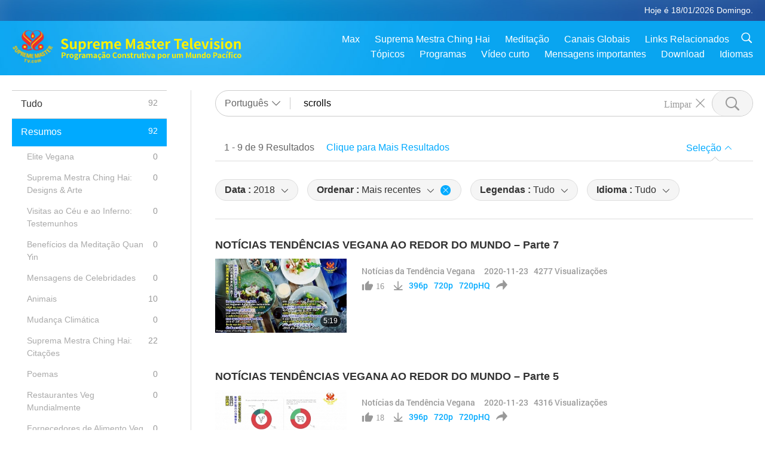

--- FILE ---
content_type: text/html; charset=UTF-8
request_url: https://www2.suprememastertv.com/pt1/search/loadmore?type=ADS&category=VTN&q=scrolls&date1=2018&date2=&sort=lastest&subtitle=all&srange=all&original=0&slang=pt
body_size: 31812
content:
<div class="funs-box"><div class="srchs-container" id="srchs-container"><div class="srch-keywords-input"><div class="srch-loading srch-loading-pc" id="srch-loading"></div><div class="srch-limit"><div class="srch-lang" id="btn-srch-limit" tar="srch-lang-list" event="click" diffy="12"><div class="name" id="srch-lang-name">Português</div><span class="ico-downr"></span></div><div class="line1"></div></div><div class="srch-inputbox"><div class="srch-loading srch-loading-mobile" id="srch-loading"></div><input type="text" class="srch-keywords" id="srch-keywords" pagename="search_page" placeholder="Palavras-chave (Cinco palavras no Máximo para facilitar o Conteúdo Necessário)" srchtype="ADS" srchcategory="VTN" slang="pt" srange="all" value="scrolls" autocomplete="off"><a href="./" class="btn-srch-clear ico-clear-search" id="btn-srch-clear">Limpar</a><button class="btn-srch-submit ico-srch" id="btn-srch-submit"></button></div></div><div class="srch-keywords-list" id="srch-keywords-list"><div class="srch-keywords-links" id="srch-keywords-links"></div><div class="srch-keywords-list-close"><button class="ico-up" id="srch-keywords-list-close"></button></div></div></div><div class="result"><div class="nums">1&nbsp;-&nbsp;9&nbsp;de&nbsp;9&nbsp;Resultados</div><div class="more"><a href="?bygoogle#gsc.q=scrolls">Clique para Mais Resultados</a></div><div class="btns"><div class="selection" id="btn-filter-bar">Seleção</div></div></div><div class="filter" id="filter"><div class="fitem filter-mobile-types"><div class="type" id="btn-type"><span class="t1">Categoria : </span>Notícias da Tendência Vegana</div><div class="ico-select"></div><div class="btn-clear" id="btn-type-category-clear"></div></div><div class="fitem" id="btn-float-menu" tar="float-menu-select-date" event="click" diffy="-5"><div class="type"><span class="t1">Data : </span>2018</div><div class="ico-select"></div></div><div class="fitem" id="btn-float-menu" tar="float-menu-sort" event="click" diffy="-5"><div class="type"><span class="t1">Ordenar : </span>Mais recentes</div><div class="ico-select"></div><div class="btn-clear" id="btn-sort-clear"></div></div><div class="fitem" id="btn-subtitles" tar="filter-menu-subtitles" data="all"><div class="type"><span class="t1">Legendas : </span>Tudo</div><div class="ico-select"></div></div><div class="fitem" id="btn-audio" tar="filter-menu-audio" data="all"><div class="type"><span class="t1">Idioma : </span>Tudo</div><div class="ico-select"></div></div></div></div><article class="items" id="items"><div class="sbox"><h3 class="title"><a href="../../pt1/v/114780758163.html" target="_blank">NOTÍCIAS TENDÊNCIAS VEGANA AO REDOR DO MUNDO – Parte 7</a></h3><div class="contents"><div class="simage"><div class="simagebox" style="background-image: url(../../vimages/202011/ADS-1147812602391s.jpg)"><a href="../../pt1/v/114780758163.html" class="ico-video" title="NOTÍCIAS TENDÊNCIAS VEGANA AO REDOR DO MUNDO – Parte 7" target="_blank"></a><img src="../../images/btn-video169.gif"><div class="info"><span class="length">5:19</span></div></div></div><div class="right"><h3 class="title-program"><a href="../../pt1/v/114780758163.html">NOTÍCIAS TENDÊNCIAS VEGANA AO REDOR DO MUNDO – Parte 7</a></h3><div class="abstract"><a href="../../pt1/v/114780758163.html" target="_blank"></a></div><div class="types types-pc"><div class="type"><a href="?type=ADS&category=VTN">Notícias da Tendência Vegana</a></div><div class="time">2020-11-23&nbsp;&nbsp;&nbsp;<span id="counter-num" class="counter-114780758163">4177</span> Visualizações</div></div><div class="downloads downloads-pc"><div class="liked ico-like-search" id="btn-like" data="114780758163"><span id="likenum">16</span></div><div class="ico-download-search download"><a href="https://video.suprememastertv.com/vod/video/download-mp4.php?file=SP/17-MISC-2/SCROLL-VEG-TREND-NEWS-P7-700k.mp4" data="114780758163" id="btn-vdownload">396p</a><a href="https://video.suprememastertv.com/vod/video/download-mp4.php?file=SP/17-MISC-2/SCROLL-VEG-TREND-NEWS-P7-2m.mp4" data="114780758163" id="btn-vdownload">720p</a><a href="https://video.suprememastertv.com/vod/video/download-mp4.php?file=SP/17-MISC-2/SCROLL-VEG-TREND-NEWS-P7-6m.mp4" data="114780758163" id="btn-vdownload">720pHQ</a><div id="btn-share-mini"  class="share ico-share" title="Compartilhar" data-share-lang="pt" data-share-id="114780758163" data-share-title="NOTÍCIAS TENDÊNCIAS VEGANA AO REDOR DO MUNDO – Parte 7"></div></div></div></div></div><div class="types types-mobile"><div class="time">2020-11-23</div><div class="type"><a href="?type=ADS&category=VTN">Notícias da Tendência Vegana</a></div><button class="ico-download download" id="btn-download-video" data="114780758163"></button><div id="btn-share-mini"  class="share ico-share" title="Compartilhar" data-share-lang="pt" data-share-id="114780758163" data-share-title="NOTÍCIAS TENDÊNCIAS VEGANA AO REDOR DO MUNDO – Parte 7"></div></div></div>

<div class="sbox"><h3 class="title"><a href="../../pt1/v/114780758106.html" target="_blank">NOTÍCIAS TENDÊNCIAS VEGANA AO REDOR DO MUNDO – Parte 5</a></h3><div class="contents"><div class="simage"><div class="simagebox" style="background-image: url(../../vimages/202011/ADS-1147812286861s.jpg)"><a href="../../pt1/v/114780758106.html" class="ico-video" title="NOTÍCIAS TENDÊNCIAS VEGANA AO REDOR DO MUNDO – Parte 5" target="_blank"></a><img src="../../images/btn-video169.gif"><div class="info"><span class="length">4:41</span></div></div></div><div class="right"><h3 class="title-program"><a href="../../pt1/v/114780758106.html">NOTÍCIAS TENDÊNCIAS VEGANA AO REDOR DO MUNDO – Parte 5</a></h3><div class="abstract"><a href="../../pt1/v/114780758106.html" target="_blank"></a></div><div class="types types-pc"><div class="type"><a href="?type=ADS&category=VTN">Notícias da Tendência Vegana</a></div><div class="time">2020-11-23&nbsp;&nbsp;&nbsp;<span id="counter-num" class="counter-114780758106">4207</span> Visualizações</div></div><div class="downloads downloads-pc"><div class="liked ico-like-search" id="btn-like" data="114780758106"><span id="likenum">18</span></div><div class="ico-download-search download"><a href="https://video.suprememastertv.com/vod/video/download-mp4.php?file=SP/17-MISC-2/SCROLL-VEG-TREND-NEWS-P5-700k.mp4" data="114780758106" id="btn-vdownload">396p</a><a href="https://video.suprememastertv.com/vod/video/download-mp4.php?file=SP/17-MISC-2/SCROLL-VEG-TREND-NEWS-P5-2m.mp4" data="114780758106" id="btn-vdownload">720p</a><a href="https://video.suprememastertv.com/vod/video/download-mp4.php?file=SP/17-MISC-2/SCROLL-VEG-TREND-NEWS-P5-6m.mp4" data="114780758106" id="btn-vdownload">720pHQ</a><div id="btn-share-mini"  class="share ico-share" title="Compartilhar" data-share-lang="pt" data-share-id="114780758106" data-share-title="NOTÍCIAS TENDÊNCIAS VEGANA AO REDOR DO MUNDO – Parte 5"></div></div></div></div></div><div class="types types-mobile"><div class="time">2020-11-23</div><div class="type"><a href="?type=ADS&category=VTN">Notícias da Tendência Vegana</a></div><button class="ico-download download" id="btn-download-video" data="114780758106"></button><div id="btn-share-mini"  class="share ico-share" title="Compartilhar" data-share-lang="pt" data-share-id="114780758106" data-share-title="NOTÍCIAS TENDÊNCIAS VEGANA AO REDOR DO MUNDO – Parte 5"></div></div></div>

<div class="sbox"><h3 class="title"><a href="../../pt1/v/114780758721.html" target="_blank">NOTÍCIAS TENDÊNCIAS VEGANA AO REDOR DO MUNDO – Parte 9</a></h3><div class="contents"><div class="simage"><div class="simagebox" style="background-image: url(../../vimages/202011/ADS-1147812922581s.jpg)"><a href="../../pt1/v/114780758721.html" class="ico-video" title="NOTÍCIAS TENDÊNCIAS VEGANA AO REDOR DO MUNDO – Parte 9" target="_blank"></a><img src="../../images/btn-video169.gif"><div class="info"><span class="length">4:48</span></div></div></div><div class="right"><h3 class="title-program"><a href="../../pt1/v/114780758721.html">NOTÍCIAS TENDÊNCIAS VEGANA AO REDOR DO MUNDO – Parte 9</a></h3><div class="abstract"><a href="../../pt1/v/114780758721.html" target="_blank"></a></div><div class="types types-pc"><div class="type"><a href="?type=ADS&category=VTN">Notícias da Tendência Vegana</a></div><div class="time">2020-11-23&nbsp;&nbsp;&nbsp;<span id="counter-num" class="counter-114780758721">4319</span> Visualizações</div></div><div class="downloads downloads-pc"><div class="liked ico-like-search" id="btn-like" data="114780758721"><span id="likenum">33</span></div><div class="ico-download-search download"><a href="https://video.suprememastertv.com/vod/video/download-mp4.php?file=SP/17-MISC-2/SCROLL-VEG-TREND-NEWS-P9-700k.mp4" data="114780758721" id="btn-vdownload">396p</a><a href="https://video.suprememastertv.com/vod/video/download-mp4.php?file=SP/17-MISC-2/SCROLL-VEG-TREND-NEWS-P9-2m.mp4" data="114780758721" id="btn-vdownload">720p</a><a href="https://video.suprememastertv.com/vod/video/download-mp4.php?file=SP/17-MISC-2/SCROLL-VEG-TREND-NEWS-P9-6m.mp4" data="114780758721" id="btn-vdownload">720pHQ</a><div id="btn-share-mini"  class="share ico-share" title="Compartilhar" data-share-lang="pt" data-share-id="114780758721" data-share-title="NOTÍCIAS TENDÊNCIAS VEGANA AO REDOR DO MUNDO – Parte 9"></div></div></div></div></div><div class="types types-mobile"><div class="time">2020-11-23</div><div class="type"><a href="?type=ADS&category=VTN">Notícias da Tendência Vegana</a></div><button class="ico-download download" id="btn-download-video" data="114780758721"></button><div id="btn-share-mini"  class="share ico-share" title="Compartilhar" data-share-lang="pt" data-share-id="114780758721" data-share-title="NOTÍCIAS TENDÊNCIAS VEGANA AO REDOR DO MUNDO – Parte 9"></div></div></div>

<div class="sbox"><h3 class="title"><a href="../../pt1/v/114780758154.html" target="_blank">NOTÍCIAS TENDÊNCIAS VEGANA AO REDOR DO MUNDO – Parte 6</a></h3><div class="contents"><div class="simage"><div class="simagebox" style="background-image: url(../../vimages/202011/ADS-1147812444551s.jpg)"><a href="../../pt1/v/114780758154.html" class="ico-video" title="NOTÍCIAS TENDÊNCIAS VEGANA AO REDOR DO MUNDO – Parte 6" target="_blank"></a><img src="../../images/btn-video169.gif"><div class="info"><span class="length">4:57</span></div></div></div><div class="right"><h3 class="title-program"><a href="../../pt1/v/114780758154.html">NOTÍCIAS TENDÊNCIAS VEGANA AO REDOR DO MUNDO – Parte 6</a></h3><div class="abstract"><a href="../../pt1/v/114780758154.html" target="_blank"></a></div><div class="types types-pc"><div class="type"><a href="?type=ADS&category=VTN">Notícias da Tendência Vegana</a></div><div class="time">2020-11-23&nbsp;&nbsp;&nbsp;<span id="counter-num" class="counter-114780758154">3952</span> Visualizações</div></div><div class="downloads downloads-pc"><div class="liked ico-like-search" id="btn-like" data="114780758154"><span id="likenum">19</span></div><div class="ico-download-search download"><a href="https://video.suprememastertv.com/vod/video/download-mp4.php?file=SP/17-MISC-2/SCROLL-VEG-TREND-NEWS-P6-700k.mp4" data="114780758154" id="btn-vdownload">396p</a><a href="https://video.suprememastertv.com/vod/video/download-mp4.php?file=SP/17-MISC-2/SCROLL-VEG-TREND-NEWS-P6-2m.mp4" data="114780758154" id="btn-vdownload">720p</a><a href="https://video.suprememastertv.com/vod/video/download-mp4.php?file=SP/17-MISC-2/SCROLL-VEG-TREND-NEWS-P6-6m.mp4" data="114780758154" id="btn-vdownload">720pHQ</a><a href="https://video.suprememastertv.com/vod/video/download-mp4.php?file=SP/17-MISC-2/SCROLL-VEG-TREND-NEWS-P6-1080p.mp4" data="114780758154" id="btn-vdownload">1080p</a><div id="btn-share-mini"  class="share ico-share" title="Compartilhar" data-share-lang="pt" data-share-id="114780758154" data-share-title="NOTÍCIAS TENDÊNCIAS VEGANA AO REDOR DO MUNDO – Parte 6"></div></div></div></div></div><div class="types types-mobile"><div class="time">2020-11-23</div><div class="type"><a href="?type=ADS&category=VTN">Notícias da Tendência Vegana</a></div><button class="ico-download download" id="btn-download-video" data="114780758154"></button><div id="btn-share-mini"  class="share ico-share" title="Compartilhar" data-share-lang="pt" data-share-id="114780758154" data-share-title="NOTÍCIAS TENDÊNCIAS VEGANA AO REDOR DO MUNDO – Parte 6"></div></div></div>

<div class="sbox"><h3 class="title"><a href="../../pt1/v/114780758837.html" target="_blank">NOTÍCIAS TENDÊNCIAS VEGANA AO REDOR DO MUNDO – Parte 8</a></h3><div class="contents"><div class="simage"><div class="simagebox" style="background-image: url(../../vimages/202011/ADS-1147812765981s.jpg)"><a href="../../pt1/v/114780758837.html" class="ico-video" title="NOTÍCIAS TENDÊNCIAS VEGANA AO REDOR DO MUNDO – Parte 8" target="_blank"></a><img src="../../images/btn-video169.gif"><div class="info"><span class="length">4:46</span></div></div></div><div class="right"><h3 class="title-program"><a href="../../pt1/v/114780758837.html">NOTÍCIAS TENDÊNCIAS VEGANA AO REDOR DO MUNDO – Parte 8</a></h3><div class="abstract"><a href="../../pt1/v/114780758837.html" target="_blank"></a></div><div class="types types-pc"><div class="type"><a href="?type=ADS&category=VTN">Notícias da Tendência Vegana</a></div><div class="time">2020-11-23&nbsp;&nbsp;&nbsp;<span id="counter-num" class="counter-114780758837">4221</span> Visualizações</div></div><div class="downloads downloads-pc"><div class="liked ico-like-search" id="btn-like" data="114780758837"><span id="likenum">17</span></div><div class="ico-download-search download"><a href="https://video.suprememastertv.com/vod/video/download-mp4.php?file=SP/17-MISC-2/SCROLL-VEG-TREND-NEWS-P8-700k.mp4" data="114780758837" id="btn-vdownload">396p</a><a href="https://video.suprememastertv.com/vod/video/download-mp4.php?file=SP/17-MISC-2/SCROLL-VEG-TREND-NEWS-P8-2m.mp4" data="114780758837" id="btn-vdownload">720p</a><a href="https://video.suprememastertv.com/vod/video/download-mp4.php?file=SP/17-MISC-2/SCROLL-VEG-TREND-NEWS-P8-6m.mp4" data="114780758837" id="btn-vdownload">720pHQ</a><div id="btn-share-mini"  class="share ico-share" title="Compartilhar" data-share-lang="pt" data-share-id="114780758837" data-share-title="NOTÍCIAS TENDÊNCIAS VEGANA AO REDOR DO MUNDO – Parte 8"></div></div></div></div></div><div class="types types-mobile"><div class="time">2020-11-23</div><div class="type"><a href="?type=ADS&category=VTN">Notícias da Tendência Vegana</a></div><button class="ico-download download" id="btn-download-video" data="114780758837"></button><div id="btn-share-mini"  class="share ico-share" title="Compartilhar" data-share-lang="pt" data-share-id="114780758837" data-share-title="NOTÍCIAS TENDÊNCIAS VEGANA AO REDOR DO MUNDO – Parte 8"></div></div></div>

<div class="sbox"><h3 class="title"><a href="../../pt1/v/53382294151.html" target="_blank">NOTÍCIAS TENDÊNCIAS VEGANA AO REDOR DO MUNDO – Parte 2</a></h3><div class="contents"><div class="simage"><div class="simagebox" style="background-image: url(../../vimages/201812/ADS-533822941511s.jpg)"><a href="../../pt1/v/53382294151.html" class="ico-video" title="NOTÍCIAS TENDÊNCIAS VEGANA AO REDOR DO MUNDO – Parte 2" target="_blank"></a><img src="../../images/btn-video169.gif"><div class="info"><span class="length">4:29</span></div></div></div><div class="right"><h3 class="title-program"><a href="../../pt1/v/53382294151.html">NOTÍCIAS TENDÊNCIAS VEGANA AO REDOR DO MUNDO – Parte 2</a></h3><div class="abstract"><a href="../../pt1/v/53382294151.html" target="_blank"></a></div><div class="types types-pc"><div class="type"><a href="?type=ADS&category=VTN">Notícias da Tendência Vegana</a></div><div class="time">2019-07-22&nbsp;&nbsp;&nbsp;<span id="counter-num" class="counter-53382294151">7732</span> Visualizações</div></div><div class="downloads downloads-pc"><div class="liked ico-like-search" id="btn-like" data="53382294151"><span id="likenum">26</span></div><div class="ico-download-search download"><a href="https://video.suprememastertv.com/vod/video/download-mp4.php?file=SP/17-MISC-2/SCROLL-VEG-TREND-NEWS-P2-700k.mp4" data="53382294151" id="btn-vdownload">396p</a><a href="https://video.suprememastertv.com/vod/video/download-mp4.php?file=SP/17-MISC-2/SCROLL-VEG-TREND-NEWS-P2-2m.mp4" data="53382294151" id="btn-vdownload">720p</a><a href="https://video.suprememastertv.com/vod/video/download-mp4.php?file=SP/17-MISC-2/SCROLL-VEG-TREND-NEWS-P2-1080p.mp4" data="53382294151" id="btn-vdownload">1080p</a><div id="btn-share-mini"  class="share ico-share" title="Compartilhar" data-share-lang="pt" data-share-id="53382294151" data-share-title="NOTÍCIAS TENDÊNCIAS VEGANA AO REDOR DO MUNDO – Parte 2"></div></div></div></div></div><div class="types types-mobile"><div class="time">2019-07-22</div><div class="type"><a href="?type=ADS&category=VTN">Notícias da Tendência Vegana</a></div><button class="ico-download download" id="btn-download-video" data="53382294151"></button><div id="btn-share-mini"  class="share ico-share" title="Compartilhar" data-share-lang="pt" data-share-id="53382294151" data-share-title="NOTÍCIAS TENDÊNCIAS VEGANA AO REDOR DO MUNDO – Parte 2"></div></div></div>

<div class="sbox"><h3 class="title"><a href="../../pt1/v/54656454481.html" target="_blank">NOTÍCIAS TENDÊNCIAS VEGANA AO REDOR DO MUNDO – Parte 3</a></h3><div class="contents"><div class="simage"><div class="simagebox" style="background-image: url(../../vimages/201903/ADS-546564544811s.jpg)"><a href="../../pt1/v/54656454481.html" class="ico-video" title="NOTÍCIAS TENDÊNCIAS VEGANA AO REDOR DO MUNDO – Parte 3" target="_blank"></a><img src="../../images/btn-video169.gif"><div class="info"><span class="length">4:23</span></div></div></div><div class="right"><h3 class="title-program"><a href="../../pt1/v/54656454481.html">NOTÍCIAS TENDÊNCIAS VEGANA AO REDOR DO MUNDO – Parte 3</a></h3><div class="abstract"><a href="../../pt1/v/54656454481.html" target="_blank"></a></div><div class="types types-pc"><div class="type"><a href="?type=ADS&category=VTN">Notícias da Tendência Vegana</a></div><div class="time">2019-07-22&nbsp;&nbsp;&nbsp;<span id="counter-num" class="counter-54656454481">7415</span> Visualizações</div></div><div class="downloads downloads-pc"><div class="liked ico-like-search" id="btn-like" data="54656454481"><span id="likenum">16</span></div><div class="ico-download-search download"><a href="https://video.suprememastertv.com/vod/video/download-mp4.php?file=SP/17-MISC-2/SCROLL-VEG-TREND-NEWS-P3-700k.mp4" data="54656454481" id="btn-vdownload">396p</a><a href="https://video.suprememastertv.com/vod/video/download-mp4.php?file=SP/17-MISC-2/SCROLL-VEG-TREND-NEWS-P3-2m.mp4" data="54656454481" id="btn-vdownload">720p</a><a href="https://video.suprememastertv.com/vod/video/download-mp4.php?file=SP/17-MISC-2/SCROLL-VEG-TREND-NEWS-P3-6m.mp4" data="54656454481" id="btn-vdownload">720pHQ</a><div id="btn-share-mini"  class="share ico-share" title="Compartilhar" data-share-lang="pt" data-share-id="54656454481" data-share-title="NOTÍCIAS TENDÊNCIAS VEGANA AO REDOR DO MUNDO – Parte 3"></div></div></div></div></div><div class="types types-mobile"><div class="time">2019-07-22</div><div class="type"><a href="?type=ADS&category=VTN">Notícias da Tendência Vegana</a></div><button class="ico-download download" id="btn-download-video" data="54656454481"></button><div id="btn-share-mini"  class="share ico-share" title="Compartilhar" data-share-lang="pt" data-share-id="54656454481" data-share-title="NOTÍCIAS TENDÊNCIAS VEGANA AO REDOR DO MUNDO – Parte 3"></div></div></div>

<div class="sbox"><h3 class="title"><a href="../../pt1/v/60766612312.html" target="_blank">NOTÍCIAS TENDÊNCIAS VEGANA AO REDOR DO MUNDO – Parte 4</a></h3><div class="contents"><div class="simage"><div class="simagebox" style="background-image: url(../../vimages/201905/ADS-608584861321s.jpg)"><a href="../../pt1/v/60766612312.html" class="ico-video" title="NOTÍCIAS TENDÊNCIAS VEGANA AO REDOR DO MUNDO – Parte 4" target="_blank"></a><img src="../../images/btn-video169.gif"><div class="info"><span class="length">8:27</span></div></div></div><div class="right"><h3 class="title-program"><a href="../../pt1/v/60766612312.html">NOTÍCIAS TENDÊNCIAS VEGANA AO REDOR DO MUNDO – Parte 4</a></h3><div class="abstract"><a href="../../pt1/v/60766612312.html" target="_blank"></a></div><div class="types types-pc"><div class="type"><a href="?type=ADS&category=VTN">Notícias da Tendência Vegana</a></div><div class="time">2019-07-22&nbsp;&nbsp;&nbsp;<span id="counter-num" class="counter-60766612312">7488</span> Visualizações</div></div><div class="downloads downloads-pc"><div class="liked ico-like-search" id="btn-like" data="60766612312"><span id="likenum">18</span></div><div class="ico-download-search download"><a href="https://video.suprememastertv.com/vod/video/download-mp4.php?file=SP/17-MISC-2/SCROLL-VEG-TREND-NEWS-P4-700k.mp4" data="60766612312" id="btn-vdownload">396p</a><a href="https://video.suprememastertv.com/vod/video/download-mp4.php?file=SP/17-MISC-2/SCROLL-VEG-TREND-NEWS-P4-2m.mp4" data="60766612312" id="btn-vdownload">720p</a><a href="https://video.suprememastertv.com/vod/video/download-mp4.php?file=SP/17-MISC-2/SCROLL-VEG-TREND-NEWS-P4-6m.mp4" data="60766612312" id="btn-vdownload">720pHQ</a><div id="btn-share-mini"  class="share ico-share" title="Compartilhar" data-share-lang="pt" data-share-id="60766612312" data-share-title="NOTÍCIAS TENDÊNCIAS VEGANA AO REDOR DO MUNDO – Parte 4"></div></div></div></div></div><div class="types types-mobile"><div class="time">2019-07-22</div><div class="type"><a href="?type=ADS&category=VTN">Notícias da Tendência Vegana</a></div><button class="ico-download download" id="btn-download-video" data="60766612312"></button><div id="btn-share-mini"  class="share ico-share" title="Compartilhar" data-share-lang="pt" data-share-id="60766612312" data-share-title="NOTÍCIAS TENDÊNCIAS VEGANA AO REDOR DO MUNDO – Parte 4"></div></div></div>

<div class="sbox"><h3 class="title"><a href="../../pt1/v/46200195704.html" target="_blank">NOTÍCIAS TENDÊNCIAS VEGANA AO REDOR DO MUNDO – Parte 1</a></h3><div class="contents"><div class="simage"><div class="simagebox" style="background-image: url(../../vimages/201811/ADS-462001957041s.jpg)"><a href="../../pt1/v/46200195704.html" class="ico-video" title="NOTÍCIAS TENDÊNCIAS VEGANA AO REDOR DO MUNDO – Parte 1" target="_blank"></a><img src="../../images/btn-video169.gif"><div class="info"><span class="length">5:10</span></div></div></div><div class="right"><h3 class="title-program"><a href="../../pt1/v/46200195704.html">NOTÍCIAS TENDÊNCIAS VEGANA AO REDOR DO MUNDO – Parte 1</a></h3><div class="abstract"><a href="../../pt1/v/46200195704.html" target="_blank"></a></div><div class="types types-pc"><div class="type"><a href="?type=ADS&category=VTN">Notícias da Tendência Vegana</a></div><div class="time">2019-07-22&nbsp;&nbsp;&nbsp;<span id="counter-num" class="counter-46200195704">7690</span> Visualizações</div></div><div class="downloads downloads-pc"><div class="liked ico-like-search" id="btn-like" data="46200195704"><span id="likenum">31</span></div><div class="ico-download-search download"><a href="https://video.suprememastertv.com/vod/video/download-mp4.php?file=SP/17-MISC-2/SCROLL-VEG-TREND-NEWS-P1-700k.mp4" data="46200195704" id="btn-vdownload">396p</a><a href="https://video.suprememastertv.com/vod/video/download-mp4.php?file=SP/17-MISC-2/SCROLL-VEG-TREND-NEWS-P1-2m.mp4" data="46200195704" id="btn-vdownload">720p</a><a href="https://video.suprememastertv.com/vod/video/download-mp4.php?file=SP/17-MISC-2/SCROLL-VEG-TREND-NEWS-P1-6m.mp4" data="46200195704" id="btn-vdownload">720pHQ</a><div id="btn-share-mini"  class="share ico-share" title="Compartilhar" data-share-lang="pt" data-share-id="46200195704" data-share-title="NOTÍCIAS TENDÊNCIAS VEGANA AO REDOR DO MUNDO – Parte 1"></div></div></div></div></div><div class="types types-mobile"><div class="time">2019-07-22</div><div class="type"><a href="?type=ADS&category=VTN">Notícias da Tendência Vegana</a></div><button class="ico-download download" id="btn-download-video" data="46200195704"></button><div id="btn-share-mini"  class="share ico-share" title="Compartilhar" data-share-lang="pt" data-share-id="46200195704" data-share-title="NOTÍCIAS TENDÊNCIAS VEGANA AO REDOR DO MUNDO – Parte 1"></div></div></div>

</article><div class="npages" id="npages"><div class="pages-column1"><a href="?q=scrolls&type=ADS&category=VTN&dateby=&date1=2018&date2=&sort=lastest&subtitle=all&audio=all&srange=all&original=0&slang=pt&page=1" class="page-up">&lt;</a><a href="?q=scrolls&type=ADS&category=VTN&dateby=&date1=2018&date2=&sort=lastest&subtitle=all&audio=all&srange=all&original=0&slang=pt&page=1" class="page-down">&gt;</a></div><div class="pages-column2"><a href="?q=scrolls&type=ADS&category=VTN&dateby=&date1=2018&date2=&sort=lastest&subtitle=all&audio=all&srange=all&original=0&slang=pt&page=1" class="page-up">&lt;</a><a href="?q=scrolls&type=ADS&category=VTN&dateby=&date1=2018&date2=&sort=lastest&subtitle=all&audio=all&srange=all&original=0&slang=pt&page=1" class="current">1</a><a href="?q=scrolls&type=ADS&category=VTN&dateby=&date1=2018&date2=&sort=lastest&subtitle=all&audio=all&srange=all&original=0&slang=pt&page=1" class="page-down">&gt;</a></div><div class="pages-column3"><span class="note-go">Ir para página</span><input type="text" maxlength="4" class="page-goto-val" id="page-goto-val" onkeypress="pageGotoCheck()" autocomplete="off"><input type="hidden" id="page-goto-url" value="?q=scrolls&type=ADS&category=VTN&dateby=&date1=2018&date2=&sort=lastest&subtitle=all&audio=all&srange=all&original=0&slang=pt&"><button class="btn-pagego" onClick="pageGoto()">Ir</button></div><script type="text/javascript">function pageGotoCheck(){if(event.keyCode==13){ pageGoto(); }}function pageGoto(){var url=document.getElementById('page-goto-url').value;var page=document.getElementById('page-goto-val').value;if(page != parseInt(page)){ return; }if(page <1){ return; }url = url+'page='+page;searchPage.checkLinkAction({"obj":url});}</script></div><div class="float-menus" id="float-menus"><div class="container"><div class="float-menus-contents" id="float-menus-contents"><div class="float-menu-select-date" id="float-menu-select-date"><button class="btn-menuclose ico-close" id="btn-menuclose"></button><div class="menu-title">Pesquisar por Data</div><div class="contents-comm"><div class="date-by"><div id="btn-search-date-by" data="b" class="button current">Por Transmissão</div><div id="btn-search-date-by" data="l" class="button">Por Palestra</div></div><div class="inputs"><div class="item"><div class="input-area">De<input type="text" id="search-date-from" placeholder="yyyy-mm-dd" autocomplete="off"></div><div class="datepicker-area" id="datepicker-area1"></div></div><div class="item"><div class="input-area">Para<input type="text" id="search-date-to" placeholder="yyyy-mm-dd" value="2026-01-18" autocomplete="off"></div><div class="datepicker-area" id="datepicker-area2"></div></div></div><div class="seldate-prompt" id="search-date-prompt"></div><div class="sbtns"><button id="btn-search-date-submit">Pesquisar</button><button id="btn-search-date-clear">Limpar</button></div></div></div><div class="float-menu-sort" id="float-menu-sort"><button class="btn-menuclose ico-close" id="btn-menuclose"></button><div class="menu-title">Ordenar</div><div class="contents-comm"><a href="?q=scrolls&type=ADS&category=VTN&dateby=&date1=2018&date2=&sort=related&subtitle=all&audio=all&srange=all&original=0&slang=pt">Padrão</a><a href="?q=scrolls&type=ADS&category=VTN&dateby=&date1=2018&date2=&sort=lastest&subtitle=all&audio=all&srange=all&original=0&slang=pt" class="current">Mais recentes</a><a href="?q=scrolls&type=ADS&category=VTN&dateby=&date1=2018&date2=&sort=oldest&subtitle=all&audio=all&srange=all&original=0&slang=pt">Mais antigo</a></div></div></div></div></div><input type="hidden" id="total-data-num" value="all=92,ads=92,ads-ve=0,ads-smda=0,ads-vthh=0,ads-bqym=0,ads-mfc=0,ads-anim=10,ads-cc=0,ads-smq=22,ads-poem=0,ads-vrw=0,ads-vfsw=0,ads-nasw=0,ads-vem=0,ads-ir=13,ads-lb=13,ads-bob=0,ads-dt=0,ads-mp=17,ads-vtn=9,ads-bv=6,ads-als=0,ads-slog=0,ads-psa=0,ads-hg=0,ads-im=2,channel=0,featured=3,gol=0,channel=0,featured=3,scp=0,channel=0,featured=3,ajar=0,ajar-tm=0,ajar-iad=0,ajar-sg=0,ajar-jhc=0,ajar-dram=0,channel=0,featured=3,aw=0,aw-uapc=0,aw-ba=0,aw-aap=0,channel=0,featured=3,bmd=0,bmd-2025_2024=0,bmd-bs=0,bmd-tss=0,bmd-tllm=0,bmd-bmmd=0,bmd-rih=0,bmd-mtj=0,channel=0,featured=3,cs=0,channel=0,featured=3,ctaw=0,channel=0,featured=3,ee=0,channel=0,featured=3,gat=0,channel=0,featured=3,gg=0,channel=0,featured=3,gpgw=0,channel=0,featured=3,hl=0,channel=0,featured=3,kw=0,channel=0,featured=3,ls=0,channel=0,featured=3,mos=0,channel=0,featured=3,ap=0,ap-pamb=0,ap-tsc=0,ap-fnp=0,ap-pet=0,ap-na=0,channel=0,featured=3,nb=0,channel=0,featured=3,nwn=0,nwn-smch=0,nwn-sn=0,nwn-hl=0,nwn-ut=0,channel=0,featured=3,nl=0,channel=0,featured=3,pe=0,channel=0,featured=3,pcc=0,channel=0,featured=3,show=0,show-heom=0,show-flc=0,channel=0,featured=3,ss=0,channel=0,featured=3,swa=0,channel=0,featured=3,wau=0,channel=0,featured=3,ul=0,channel=0,featured=3,ve=0,channel=0,featured=3,veg=0,veg-cs=0,veg-mvj=0,channel=0,featured=3,vr=0,channel=0,featured=3,wow=0,wow-smch=0,channel=0,featured=3">
<input type="hidden" id="pagetype" value="search">
<input type="hidden" id="left-menu-link-str" value="&q=scrolls&dateby=&date1=2018&date2=&sort=lastest&subtitle=all&audio=all&srange=all&original=0&slang=pt">
<script type="text/javascript">var varsSearchDate = "?q=scrolls&type=ADS&category=VTN&sort=lastest&subtitle=all&audio=all&srange=all&original=0&slang=pt";var varsSearchSubtitle = "?q=scrolls&type=ADS&category=VTN&sort=lastest&audio=all&dateby=&date1=2018&date2=&srange=all&original=0&slang=pt";var varsSearchAudio = "?q=scrolls&type=ADS&category=VTN&sort=lastest&subtitle=all&dateby=&date1=2018&date2=&srange=all&original=0&slang=pt";var varsSearchSort = "?q=scrolls&type=ADS&category=VTN&audio=all&subtitle=all&dateby=&date1=2018&date2=&srange=all&original=0&slang=pt";var varsSearchTypeCateogry = "?q=scrolls&sort=lastest&audio=all&subtitle=all&dateby=&date1=2018&date2=&srange=all&original=0&slang=pt";$(function () {$("#search-date-from").fdatepicker({format:"yyyy-mm-dd",startDate :"1980-01-01",endDate :"2026-01-18",isInline:true,appendTo:$("#datepicker-area1")});$("#search-date-to").fdatepicker({format:"yyyy-mm-dd",startDate :"1980-01-01",endDate :"2026-01-18",isInline:true,appendTo:$("#datepicker-area2")});});var subtitlesVal = $("#btn-subtitles").attr("data");$("#subtitle-btns div").removeClass("current");$("#subtitle-btns #"+subtitlesVal).addClass("current");var audioVal = $("#btn-audio").attr("data");$("#audio-btns div").removeClass("current");$("#audio-btns #"+audioVal).addClass("current");</script><script>document.title = "Pesquisar | Supreme Master Television - Português";var metaDescription = document.querySelector('meta[name="description"]');if (metaDescription) {metaDescription.setAttribute("content", "Supreme Master Television traz a você boas notícias ao redor do nosso belo planeta, 24 horas por dia, 7 dias por semana.");}var metaThumbnail = document.querySelector('meta[property="og:image"]');if (metaThumbnail) {metaThumbnail.setAttribute("content", "../../images/program/cover_ads.jpg");}</script><script> console.log('search:s=0.11911,ces:success,countSess:false,gCount=false,sCount=false,cache:9,CountBy=es,DataFrom=es,langs=pt');</script>

--- FILE ---
content_type: text/html; charset=utf-8
request_url: https://www2.suprememastertv.com/handle.php
body_size: 572
content:
<n><id>46200195704</id><num>7797</num><liked>31</liked></n><n><id>53382294151</id><num>7834</num><liked>26</liked></n><n><id>54656454481</id><num>7556</num><liked>16</liked></n><n><id>60766612312</id><num>7614</num><liked>18</liked></n><n><id>114780758106</id><num>4316</num><liked>18</liked></n><n><id>114780758154</id><num>4047</num><liked>19</liked></n><n><id>114780758163</id><num>4277</num><liked>16</liked></n><n><id>114780758721</id><num>4435</num><liked>33</liked></n><n><id>114780758837</id><num>4323</num><liked>17</liked></n><result>success</result>